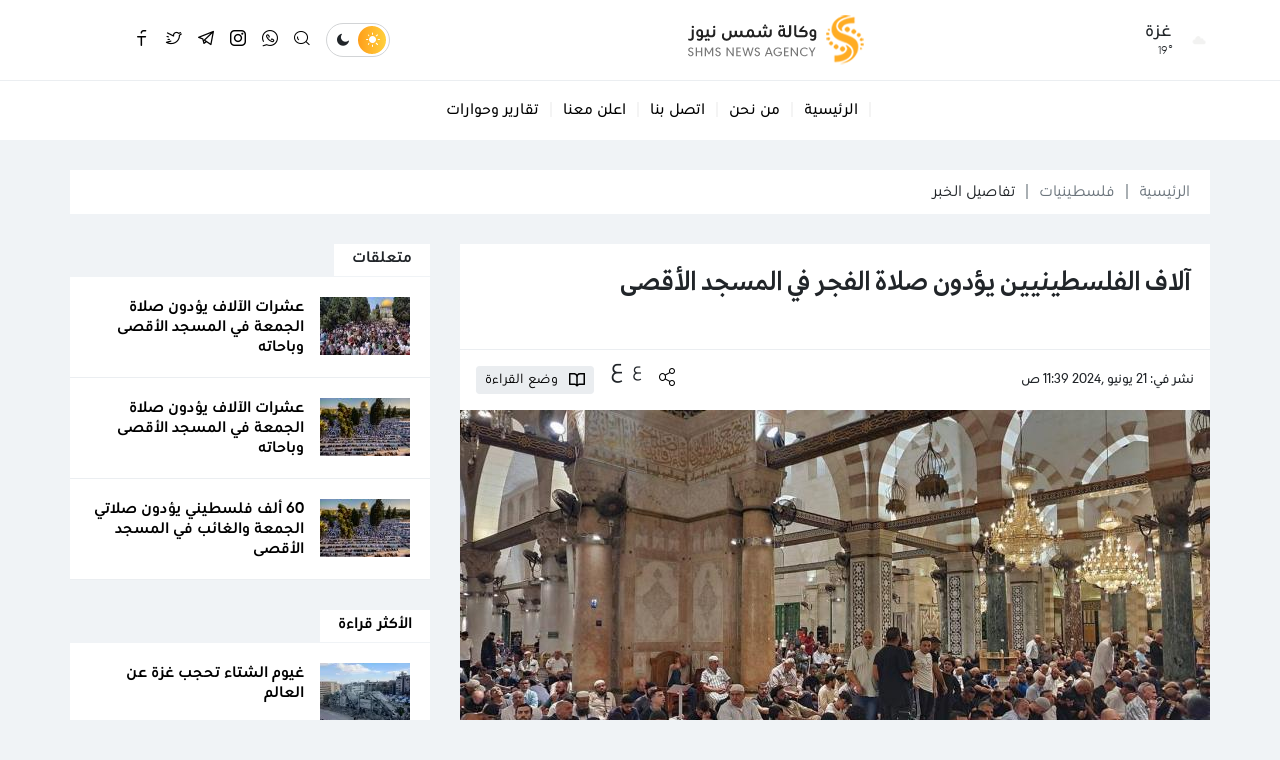

--- FILE ---
content_type: text/html
request_url: https://shms.ps/post/189886/%D8%A2%D9%84%D8%A7%D9%81-%D8%A7%D9%84%D9%81%D9%84%D8%B3%D8%B7%D9%8A%D9%86%D9%8A%D9%8A%D9%86-%D9%8A%D8%A4%D8%AF%D9%88%D9%86-%D8%B5%D9%84%D8%A7%D8%A9-%D8%A7%D9%84%D9%81%D8%AC%D8%B1-%D9%81%D9%8A-%D8%A7%D9%84%D9%85%D8%B3%D8%AC%D8%AF-%D8%A7%D9%84%D8%A3%D9%82%D8%B5%D9%89
body_size: 9932
content:
<!DOCTYPE html>
<html lang="ar" dir="rtl">
<head>
  <meta http-equiv="Content-Type" content="text/html; charset=utf-8">
  <meta name="viewport" content="width=device-width, initial-scale=1, shrink-to-fit=no">
  <meta http-equiv="x-ua-compatible" content="ie=edge">
      <title>آلاف الفلسطينيين يؤدون صلاة الفجر في المسجد الأقصى | وكالة شمس نيوز الإخبارية - Shms News || آخر أخبار فلسطين</title>
    <meta name="robots" content="noodp,noydir"/>
    <meta name="robots" content="index,follow"/>
    <meta name="robots" content="ALL"/>
    <meta name="og:type" content="article"/>
    <meta name="og:title" content="آلاف الفلسطينيين يؤدون صلاة الفجر في المسجد الأقصى"/>
    <meta property="og:description" content="أدى الآلاف من الفلسطينيين صلاة الفجر في المسجد الأقصى، اليوم الجمعة، رغم العراقيل والانتشار الكثيف لجيش الاحتلال في محيط المسجد والبلدة القديمة وشوارع مدينة القدس.

واحتشد المصلون في ساحات ومصليات ا"/>
    <meta property="og:image" content="https://shms.ps/thumb/1200x630/uploads/images/2023/08/VnQWP.jpg"/>
    <meta property="og:image:width" content="1200"/>
    <meta property="og:image:height" content="630"/>
    <meta property="og:url" content="https://shms.ps/post/189886/آلاف-الفلسطينيين-يؤدون-صلاة-الفجر-في-المسجد-الأقصى"/>
    <meta property="og:site_name" content="وكالة شمس نيوز الإخبارية - Shms News || آخر أخبار فلسطين"/>
    <meta name="twitter:card" content="summary_large_image"/>
    <meta name="twitter:domain" content="https://shms.ps/post/189886/آلاف-الفلسطينيين-يؤدون-صلاة-الفجر-في-المسجد-الأقصى"/>
    <meta name="twitter:site" content="https://twitter.com/shmsnews?s=09"/>
    <meta name="twitter:creator" content="https://twitter.com/shmsnews?s=09"/>
    <meta name="twitter:image:src" content="https://shms.ps/thumb/1200x630/uploads/images/2023/08/VnQWP.jpg"/>
    <meta name="twitter:description" content="أدى الآلاف من الفلسطينيين صلاة الفجر في المسجد الأقصى، اليوم الجمعة، رغم العراقيل والانتشار الكثيف لجيش الاحتلال في محيط المسجد والبلدة القديمة وشوارع مدينة القدس.

واحتشد المصلون في ساحات ومصليات ا"/>
    <meta name="twitter:title" content="آلاف الفلسطينيين يؤدون صلاة الفجر في المسجد الأقصى"/>
    <meta name="twitter:url" content="https://shms.ps/post/189886/آلاف-الفلسطينيين-يؤدون-صلاة-الفجر-في-المسجد-الأقصى"/>
    <meta name="description" content="أدى الآلاف من الفلسطينيين صلاة الفجر في المسجد الأقصى، اليوم الجمعة، رغم العراقيل والانتشار الكثيف لجيش الاحتلال في محيط المسجد والبلدة القديمة وشوارع مدينة القدس.

واحتشد المصلون في ساحات ومصليات ا"/>
    <meta name="keywords" content=""/>
    <meta name="author" content="en"/>
    <meta name="rating" content="General"/>
    <meta name="fb:app_id" content=""/>
    <meta name="copyright" content="وكالة شمس نيوز الاخبارية © 2026"/>
    <meta property="article:published_time" content="2024-06-21T11:39:00+03:00"/>
    <meta property="article:modified_time" content="2024-06-21T11:39:39+03:00"/>

<link rel="alternate" type="application/rss+xml" title="وكالة شمس نيوز الإخبارية - Shms News || آخر أخبار فلسطين"
      href="https://shms.ps/rss/category/all"/>
            <link rel="alternate" type="application/rss+xml" title="فلسطينيات"
              href="https://shms.ps/rss/category/1"/>
                <link rel="alternate" type="application/rss+xml" title="بصمات"
              href="https://shms.ps/rss/category/61"/>
                    <link rel="alternate" type="application/rss+xml" title="رمضان 2022"
              href="https://shms.ps/rss/category/74"/>
                <link rel="alternate" type="application/rss+xml" title="رابط المنحة القطرية 100 دولار شهر 5 – 2021"
              href="https://shms.ps/rss/category/73"/>
                <link rel="alternate" type="application/rss+xml" title="منوعات"
              href="https://shms.ps/rss/category/72"/>
                <link rel="alternate" type="application/rss+xml" title="منوعات شمس"
              href="https://shms.ps/rss/category/71"/>
                <link rel="alternate" type="application/rss+xml" title="سيدتي"
              href="https://shms.ps/rss/category/63"/>
                <link rel="alternate" type="application/rss+xml" title="شمس 360"
              href="https://shms.ps/rss/category/62"/>
                <link rel="alternate" type="application/rss+xml" title="خاص"
              href="https://shms.ps/rss/category/67"/>
                    <link rel="alternate" type="application/rss+xml" title="تقارير وحوارات"
              href="https://shms.ps/rss/category/11"/>
                <link rel="alternate" type="application/rss+xml" title="تاغ الإعلامي"
              href="https://shms.ps/rss/category/56"/>
                <link rel="alternate" type="application/rss+xml" title="ثقافة وأدب"
              href="https://shms.ps/rss/category/16"/>
                <link rel="alternate" type="application/rss+xml" title="اسرائيليات"
              href="https://shms.ps/rss/category/14"/>
                                <link rel="alternate" type="application/rss+xml" title="شئون الأسرى"
              href="https://shms.ps/rss/category/19"/>
                <link rel="alternate" type="application/rss+xml" title="شئون اسلامية"
              href="https://shms.ps/rss/category/8"/>
                <link rel="alternate" type="application/rss+xml" title="تكنولوجيا"
              href="https://shms.ps/rss/category/7"/>
                <link rel="alternate" type="application/rss+xml" title="صحة وطب"
              href="https://shms.ps/rss/category/6"/>
                <link rel="alternate" type="application/rss+xml" title="اقتصاد"
              href="https://shms.ps/rss/category/5"/>
                <link rel="alternate" type="application/rss+xml" title="رياضة"
              href="https://shms.ps/rss/category/4"/>
                <link rel="alternate" type="application/rss+xml" title="عربي ودولي"
              href="https://shms.ps/rss/category/2"/>
    

    <link rel="canonical" href="https://shms.ps/post/189886/آلاف-الفلسطينيين-يؤدون-صلاة-الفجر-في-المسجد-الأقصى">
  <link rel="icon" href="favicon.ico">
<meta name="msapplication-TileColor" content="#ffac24">
<meta name="theme-color" content="#ffac24">
<style>html{font-family: -apple-system, Arial, "Segoe UI", "Helvetica Neue", sans-serif}</style>
<link rel="stylesheet" href="https://shms.ps/style/assets/stylesheet/bundle.css">
<link rel="stylesheet" href="https://shms.ps/style/assets/stylesheet/style.css?v=6">
<link rel="stylesheet" href="https://shms.ps/style/assets/stylesheet/o2.css">
<script src="https://cdn.onesignal.com/sdks/OneSignalSDK.js" async=""></script>
<script>
  window.OneSignal = window.OneSignal || [];
  OneSignal.push(function() {
    OneSignal.init({
      appId: "4c165310-38dc-4e51-8dee-1af97cd3c6cc",
    });
  });
</script>
<script async src="//cmp.optad360.io/items/c6e0bfdc-53e7-492f-872f-5d17016ac8ed.min.js"></script>
<script async src="//get.optad360.io/sf/50235a4f-4b72-4939-a198-6ea555913ecc/plugin.min.js"></script>    <script>window.share_url = 'https://shms.ps/p/189886'</script>
  <script type="application/ld+json">
    [{"@context":"https://schema.org","@type":"BreadcrumbList","itemListElement":[{"@type":"ListItem","position":1,"name":"الرئيسية","item":"https://shms.ps"},{"@type":"ListItem","position":2,"name":"فلسطينيات","item":"https://shms.ps/post/category/1/فلسطينيات"},{"@type":"ListItem","position":3,"name":"آلاف الفلسطينيين يؤدون صلاة الفجر في المسجد الأقصى"}]},{"@context":"https://schema.org","@type":"NewsArticle","mainEntityOfPage":{"@type":"WebPage","@id":"https://shms.ps/post/189886/آلاف-الفلسطينيين-يؤدون-صلاة-الفجر-في-المسجد-الأقصى"},"headline":"آلاف الفلسطينيين يؤدون صلاة الفجر في المسجد الأقصى","image":["uploads/images/2023/08/VnQWP.jpg","https://shms.ps/thumb/400x300/uploads/images/2023/08/VnQWP.jpg","https://shms.ps/thumb/800x450/uploads/images/2023/08/VnQWP.jpg"],"datePublished":"2024-06-21T11:39:00+03:00","dateModified":"2024-06-21T11:39:39+03:00","author":{"@type":"Person","name":"وكالة شمس نيوز الإخبارية - Shms News || آخر أخبار فلسطين"},"publisher":{"@type":"Organization","name":"وكالة شمس نيوز الإخبارية - Shms News || آخر أخبار فلسطين","logo":{"@type":"ImageObject","url":"https://shms.ps/style/assets/images/logo.png"}},"description":"أدى الآلاف من الفلسطينيين صلاة الفجر في المسجد الأقصى، اليوم الجمعة، رغم العراقيل والانتشار الكثيف لجيش الاحتلال في محيط المسجد والبلدة القديمة وشوارع مدينة القدس.\r\n\r\nواحتشد المصلون في ساحات ومصليات ا"}]
  </script>
        <link rel="amphtml" href="https://shms.ps/post/189886/آلاف-الفلسطينيين-يؤدون-صلاة-الفجر-في-المسجد-الأقصى/amp">
  </head>
<body class="header-fixed">
<script>function getCookie(e){for(var t=e+"=",o=decodeURIComponent(document.cookie).split(";"),n=0;n<o.length;n++){for(var r=o[n];" "==r.charAt(0);)r=r.substring(1);if(0==r.indexOf(t))return r.substring(t.length,r.length)}return""}"dark"==getCookie("theme")&&document.body.classList.toggle("dark-theme");</script>
<div class="site-container">
  <div class="main-header-top"></div>
<header class="main-header">
  <div class="container">
    <div class="row align-items-center">
      <div class="col-auto d-none d-md-block">
        <div class="item weather">
      <div class="head btn-toggle hal-el d-flex align-items-center" data-class="weather-active">
      <img src="//openweathermap.org/img/wn/03n@2x.png" class="img-fluid rounded-circle" alt="" width="22" height="22">
      <div class="ps-3">
        <h3 class="fs-18 mb-0">غزة</h3>
        <span class="fs-12 fw-light d-block" style="margin-top: -0.05rem;"> 19° </span>
      </div>
    </div>
    <div class="item-box hal-el" style="visibility: hidden">
          <div class="itm d-flex align-items-center font-size-14 font-weight-normal border-top pt-3 mt-3">
        <span class="fs-14 fw-medium me-auto">الثلاثاء</span>
        <span class="text-gray-600 me-4">19° - 19°</span>
        <img src="//openweathermap.org/img/wn/03n@2x.png" style="height: 20px;" alt="">
      </div>
          <div class="itm d-flex align-items-center font-size-14 font-weight-normal border-top pt-3 mt-3">
        <span class="fs-14 fw-medium me-auto">الأربعاء</span>
        <span class="text-gray-600 me-4">25° - 25°</span>
        <img src="//openweathermap.org/img/wn/01d@2x.png" style="height: 20px;" alt="">
      </div>
          <div class="itm d-flex align-items-center font-size-14 font-weight-normal border-top pt-3 mt-3">
        <span class="fs-14 fw-medium me-auto">الخميس</span>
        <span class="text-gray-600 me-4">18° - 18°</span>
        <img src="//openweathermap.org/img/wn/10d@2x.png" style="height: 20px;" alt="">
      </div>
          <div class="itm d-flex align-items-center font-size-14 font-weight-normal border-top pt-3 mt-3">
        <span class="fs-14 fw-medium me-auto">الجمعة</span>
        <span class="text-gray-600 me-4">18° - 18°</span>
        <img src="//openweathermap.org/img/wn/03d@2x.png" style="height: 20px;" alt="">
      </div>
          <div class="itm d-flex align-items-center font-size-14 font-weight-normal border-top pt-3 mt-3">
        <span class="fs-14 fw-medium me-auto">السبت</span>
        <span class="text-gray-600 me-4">19° - 19°</span>
        <img src="//openweathermap.org/img/wn/10d@2x.png" style="height: 20px;" alt="">
      </div>
          <div class="itm d-flex align-items-center font-size-14 font-weight-normal border-top pt-3 mt-3">
        <span class="fs-14 fw-medium me-auto">الأحد</span>
        <span class="text-gray-600 me-4">18° - 18°</span>
        <img src="//openweathermap.org/img/wn/02d@2x.png" style="height: 20px;" alt="">
      </div>
      </div>
</div>
      </div>
      <div class="col-auto mx-md-auto">
        <h1 class="main-logo m-0"><a href="https://shms.ps"><img src="https://shms.ps/style/assets/images/logo.png?v=1" class="img-fluid" alt="وكالة شمس نيوز الإخبارية - Shms News || آخر أخبار فلسطين"></a></h1>
      </div>
      <div class="col-auto ms-auto ms-md-0">
       <nav class="tools d-flex align-items-center">
  <div class="site-mode ms-3"><i class="icon-sun light"></i><i class="icon-moon dark"></i></div>
  <a href="javascript:;" class="social ms-3 search-toggle btn-toggle hal-el" data-class="search-box-active"><i
            class="icon-search2 icn1"></i><i class="icon-close icn2"></i></a>
      <a href="https://chat.whatsapp.com/LieZQHmd3Gr0uM9dlWNShP" target="_blank" class="social ms-3 whatsapp-2 d-none d-sm-block"><i
              class="icon-whatsapp-2"></i></a>
      <a href="https://www.instagram.com/shms.news/?igshid=1gks0luu0ux4y" target="_blank" class="social ms-3 instagram-2 d-none d-sm-block"><i
              class="icon-instagram-2"></i></a>
      <a href="https://t.me/shms_news?fbclid=IwAR0-tjQNgCI4rgTGwkbNkuVCQaDzKMgztgNdrZ83IKfSnT7DbubdA8ErpgY" target="_blank" class="social ms-3 telegram-2 d-none d-sm-block"><i
              class="icon-telegram-2"></i></a>
      <a href="https://twitter.com/shmsnews?s=09" target="_blank" class="social ms-3 twitter-2 d-none d-sm-block"><i
              class="icon-twitter-2"></i></a>
      <a href="https://www.facebook.com/ShmsScope" target="_blank" class="social ms-3 facebook-3 d-none d-sm-block"><i
              class="icon-facebook-3"></i></a>
      <a href="https://www.youtube.com/c/ShmsNews1/videos" target="_blank" class="social ms-3 https://www.youtube.com/c/ShmsNews1/videos d-none d-sm-block"><i
              class="icon-https://www.youtube.com/c/ShmsNews1/videos"></i></a>
      <a href="https://www.youtube.com/c/ShmsNews1/videos" target="" class="social ms-3 https://www.youtube.com/c/ShmsNews1/videos d-none d-sm-block"><i
              class="icon-https://www.youtube.com/c/ShmsNews1/videos"></i></a>
      <a href="https://www.youtube.com/c/ShmsNews1/videos" target="" class="social ms-3 https://www.youtube.com/c/ShmsNews1/videos d-none d-sm-block"><i
              class="icon-https://www.youtube.com/c/ShmsNews1/videos"></i></a>
      <a href="ي" target="_blank" class="social ms-3  d-none d-sm-block"><i
              class="icon-"></i></a>
  </nav>
      </div>
    </div>
  </div>
</header><!-- #header -->
<div class="main-header-height"></div>  <div class="main-menu-top"></div>
  <div class="main-menu">
    <div class="container">
      <nav>
        <ul class="menu d-flex align-items-center">
          <li class="mobile d-md-none">
            <a href="javascript:;" class="btn-toggle hal-el" data-class="mobile-menu-active">
              <div class="hamburger hamburger--spring-r">
                <div class="hamburger-box">
                  <div class="hamburger-inner"></div>
                </div>
              </div>
            </a>
            <ul>
                              <li><a href="https://shms.ps" target="">الرئيسية</a></li>
                              <li><a href="https://shms.ps/page/2/من-نحن" target="">من نحن</a></li>
                              <li><a href="https://shms.ps/contact" target="">اتصل بنا</a></li>
                              <li><a href="https://shms.ps/page/3/%D8%A3%D8%B9%D9%84%D9%86-%D9%85%D8%B9%D9%86%D8%A7" target="">اعلن معنا</a></li>
                              <li><a href="https://shms.ps/post/category/11/تقارير-وحوارات" target="">تقارير وحوارات</a></li>
                          </ul>
          </li>
                      <li class="social d-sm-none">
              <a href="https://chat.whatsapp.com/LieZQHmd3Gr0uM9dlWNShP" target="_blank"><i
                        class="icon-whatsapp-2"></i></a>
            </li>
                      <li class="social d-sm-none">
              <a href="https://www.instagram.com/shms.news/?igshid=1gks0luu0ux4y" target="_blank"><i
                        class="icon-instagram-2"></i></a>
            </li>
                      <li class="social d-sm-none">
              <a href="https://t.me/shms_news?fbclid=IwAR0-tjQNgCI4rgTGwkbNkuVCQaDzKMgztgNdrZ83IKfSnT7DbubdA8ErpgY" target="_blank"><i
                        class="icon-telegram-2"></i></a>
            </li>
                      <li class="social d-sm-none">
              <a href="https://twitter.com/shmsnews?s=09" target="_blank"><i
                        class="icon-twitter-2"></i></a>
            </li>
                      <li class="social d-sm-none">
              <a href="https://www.facebook.com/ShmsScope" target="_blank"><i
                        class="icon-facebook-3"></i></a>
            </li>
                      <li class="social d-sm-none">
              <a href="https://www.youtube.com/c/ShmsNews1/videos" target="_blank"><i
                        class="icon-https://www.youtube.com/c/ShmsNews1/videos"></i></a>
            </li>
                      <li class="social d-sm-none">
              <a href="https://www.youtube.com/c/ShmsNews1/videos" target=""><i
                        class="icon-https://www.youtube.com/c/ShmsNews1/videos"></i></a>
            </li>
                      <li class="social d-sm-none">
              <a href="https://www.youtube.com/c/ShmsNews1/videos" target=""><i
                        class="icon-https://www.youtube.com/c/ShmsNews1/videos"></i></a>
            </li>
                      <li class="social d-sm-none">
              <a href="ي" target="_blank"><i
                        class="icon-"></i></a>
            </li>
                                <li class="d-none d-md-block"><a href="https://shms.ps"
                                             target="">الرئيسية</a></li>
                      <li class="d-none d-md-block"><a href="https://shms.ps/page/2/من-نحن"
                                             target="">من نحن</a></li>
                      <li class="d-none d-md-block"><a href="https://shms.ps/contact"
                                             target="">اتصل بنا</a></li>
                      <li class="d-none d-md-block"><a href="https://shms.ps/page/3/%D8%A3%D8%B9%D9%84%D9%86-%D9%85%D8%B9%D9%86%D8%A7"
                                             target="">اعلن معنا</a></li>
                      <li class="d-none d-md-block"><a href="https://shms.ps/post/category/11/تقارير-وحوارات"
                                             target="">تقارير وحوارات</a></li>
                            </ul>
      </nav>
      <div class="search-box hal-el" style="visibility: hidden">
  <div class="container">
    <div class="search-container">
      <form action="https://shms.ps/search" class="search-form" method="get">
        <label class="d-flex align-items-center h-100 w-100 m-0">
          <input type="search" name="q" placeholder="أدخل كلمة البحث">
        </label>
        <button type="submit" class="btn btn-primary">بحث</button>
      </form>
      <div class="search-toggle btn-toggle hal-el" data-class="search-box-active"><i class="icon-arrow-back"></i></div>
    </div>
  </div>
</div>    </div>
  </div>
  <div class="main-menu-height"></div>

    <style>
    .img-responsive{max-width: 100%;height: auto;}
  </style>
  <input type="hidden" id="page_app" value="posts">
  <input type="hidden" id="page_id" value="189886">
  <div class="page page-post mt-30">
    <div class="container">
      <nav style="--sn-breadcrumb-divider: '|';" aria-label="breadcrumb" class="mb-30">
        <ol class="breadcrumb dark-blue mb-0">
          <li class="breadcrumb-item"><a href="https://shms.ps">الرئيسية</a></li>
                    <li class="breadcrumb-item"><a href="https://shms.ps/post/category/1/فلسطينيات">فلسطينيات</a>
          </li>
                    <li class="breadcrumb-item active" aria-current="page">تفاصيل الخبر</li>
        </ol>
      </nav>
      <div class="row">
        <div class="col-lg-8">
          <div class="page-post-container mb-4">
            <div class="p-20">
                            <h1 class="post-title fs-32 fw-bold mb-0" style="font-family: '29LTZaridSans', sans-serif;font-weight: bold !important;">آلاف الفلسطينيين يؤدون صلاة الفجر في المسجد الأقصى</h1>
              <div class="page-post-title-top"></div>
            </div>
            <div class="tools d-flex flex-wrap align-items-center p-3 border-top mt-4">
              <div class="post-datetime fs-14 fw-medium text-gray-600 me-3">نشر
                في: 21 يونيو ,2024 11:39 ص</div>
              <nav class="page-share d-flex align-items-center justify-content-center justify-content-sm-end col-md-auto col-12 ms-md-auto mt-3 mt-md-0 flex-wrap">
                <a href="javascript:;" class="ms-md-3 me-md-0 mx-1 share-item facebook"><i class="icon-facebook-3"></i></a>
                <a href="javascript:;" class="ms-md-3 me-md-0 mx-1 share-item twitter"><i
                          class="icon-twitter-2"></i></a>
                <a href="javascript:;" class="ms-md-3 me-md-0 mx-1 share-item messenger"><i
                          class="icon-messenger-2"></i></a>
                <a href="javascript:;" class="ms-md-3 me-md-0 mx-1 share-item whatsapp"><i class="icon-whatsapp-2"></i></a>
                <a href="javascript:;" class="ms-md-3 me-md-0 mx-1 share-item link"><i class="icon-link-2"></i></a>
                <a href="javascript:;" class="ms-md-3 me-md-0 mx-1 sharing btn-toggle" data-class="page-share-active"><i
                          class="icon-sharing"></i></a>
                <div class="fs-tools ms-3 mt-n4" data-current="0">
                  <span class="fs-tool decrease fs-18 me-1" role="button">ع</span>
                  <span class="fs-tool increase fs-24" role="button">ع</span>
                </div>
                <div class="post-read-mode btn btn-light btn-sm ms-3"><i class="me-2">
                    <svg xmlns="http://www.w3.org/2000/svg" viewBox="0 0 16 16" width="16" height="16">
                      <path fill-rule="evenodd"
                            d="M0 1.75A.75.75 0 01.75 1h4.253c1.227 0 2.317.59 3 1.501A3.744 3.744 0 0111.006 1h4.245a.75.75 0 01.75.75v10.5a.75.75 0 01-.75.75h-4.507a2.25 2.25 0 00-1.591.659l-.622.621a.75.75 0 01-1.06 0l-.622-.621A2.25 2.25 0 005.258 13H.75a.75.75 0 01-.75-.75V1.75zm8.755 3a2.25 2.25 0 012.25-2.25H14.5v9h-3.757c-.71 0-1.4.201-1.992.572l.004-7.322zm-1.504 7.324l.004-5.073-.002-2.253A2.25 2.25 0 005.003 2.5H1.5v9h3.757a3.75 3.75 0 011.994.574z"></path>
                    </svg>
                  </i> <span class="fs-14">وضع القراءة</span></div>
              </nav>
            </div>
            <figure class="mb-0">
              <a href="https://shms.ps/uploads/images/2023/08/VnQWP.jpg" data-fancybox="main-img">
                <img src="https://shms.ps/thumb/750x390/uploads/images/2023/08/VnQWP.jpg" class="img-fluid w-100" alt="">
              </a>
              <figcaption class="fs-14 px-3 pt-3" style="color: var(--sn-gray-500)">صلاة الفجر بالأقصى
              </figcaption>
            </figure>
            <div class="p-30">
              <div class="post-text">
                                  <div class="fs-16 text-warning">شمس نيوز -متابعة</div>
                                <p dir="RTL" style="text-align: justify;"><span style="direction:rtl"><span style="unicode-bidi:embed"><span lang="AR-SA" style="font-size:16.0pt"><span style="line-height:107%"><span style="font-family:"Times New Roman",serif">أدى الآلاف من الفلسطينيين صلاة الفجر في المسجد الأقصى، اليوم الجمعة، رغم العراقيل والانتشار الكثيف لجيش الاحتلال في محيط المسجد والبلدة القديمة وشوارع مدينة القدس.</span></span></span></span></span></p>

<p dir="RTL" style="text-align: justify;"><span style="direction:rtl"><span style="unicode-bidi:embed"><span lang="AR-SA" style="font-size:16.0pt"><span style="line-height:107%"><span style="font-family:"Times New Roman",serif">واحتشد المصلون في ساحات ومصليات الأقصى، من مختلف المناطق الفلسطينية بالداخل المحتل والضفة الغربية وأحياء ومناطق القدس.</span></span></span></span></span></p>

<p dir="RTL" style="text-align: justify;"><span style="direction:rtl"><span style="unicode-bidi:embed"><span lang="AR-SA" style="font-size:16.0pt"><span style="line-height:107%"><span style="font-family:"Times New Roman",serif">وأوضحت مصادر محلية مقدسية، أن عشرات الشبان من القدس ومدن الداخل الفلسطيني المحتل أقاموا صلاة الفجر قرب المقبرة اليوسفية الملاصقة لسور القدس وسط انتشار مكثف لقوات الاحتلال في المكان.</span></span></span></span></span></p>

<p dir="RTL" style="text-align: justify;"><span style="direction:rtl"><span style="unicode-bidi:embed"><span lang="AR-SA" style="font-size:16.0pt"><span style="line-height:107%"><span style="font-family:"Times New Roman",serif">وتصعّد سلطات الاحتلال من انتهاكاتها بحق المسجد الأقصى المبارك ضمن مخططات تهويده ومساعي تقسيمه زمانيًا ومكانيًا والحرب الدينية التي تشنها على المسجد، مستغلة المناسبات اليهودية والمستوطنين المتطرفين.</span></span></span></span></span></p>
                              </div>
              <div class="mb-4">
                <label class="input-group short-link" data-clipboard-target=".short-link-link">
                  <span class="input-group-text fs-14">رابط مختصر</span>
                  <input type="text" class="form-control short-link-link px-3"
                         value="https://shms.ps/p/189886"
                         onclick="this.setSelectionRange(0, this.value.length)">
                </label>
                <div class="short-link-message p-3 font-size-16 bg-success text-white">تم نسخ الرابط بنجاح.</div>
              </div>
              <div class="post-tags d-flex flex-wrap mt-4">
                              </div>
            </div>
                      </div>
        </div>
        <div class="col-lg-4">
          <!-- Start widget -->
                      <div class="widget widget-style-1 mb-30">
              <header class="widget-header">
                <h2 class="header-title fs-16 fw-bold mb-0"><span class="header-link">متعلقات</span></h2>
              </header>
              <div class="widget-body border-bottom-0 row g-0">
                                  <div class="col-md-6 col-lg-12">
                    <article class="entry-box d-flex g-0 p-20 border-bottom h-100">
                      <div class="entry-image col-auto">
                        <a href="https://shms.ps/post/207736/عشرات-الآلاف-يؤدون-صلاة-الجمعة-في-المسجد-الأقصى-وباحاته" class="box">
                          <picture>
                            <img src="https://shms.ps/thumb/90x58/uploads/images/2021/04/INYE4.jpg" class="img-fluid w-100" alt="مصلون في المسجد الأقصى.jpg">
                          </picture>
                        </a>
                      </div>
                      <div class="entry-body col ps-3">
                        <h3 class="entry-title fs-16 fw-bold mb-0"><a href="https://shms.ps/post/207736/عشرات-الآلاف-يؤدون-صلاة-الجمعة-في-المسجد-الأقصى-وباحاته">عشرات الآلاف يؤدون صلاة الجمعة في المسجد الأقصى وباحاته</a></h3>
                      </div>
                    </article>
                  </div>
                                  <div class="col-md-6 col-lg-12">
                    <article class="entry-box d-flex g-0 p-20 border-bottom h-100">
                      <div class="entry-image col-auto">
                        <a href="https://shms.ps/post/207965/عشرات-الآلاف-يؤدون-صلاة-الجمعة-في-المسجد-الأقصى-وباحاته" class="box">
                          <picture>
                            <img src="https://shms.ps/thumb/90x58/uploads/images/2024/10/yvnjG.jpg" class="img-fluid w-100" alt="الصلاة في المسجد الأقصى المبارك - القدس - صلاة الجمعة - مصلون">
                          </picture>
                        </a>
                      </div>
                      <div class="entry-body col ps-3">
                        <h3 class="entry-title fs-16 fw-bold mb-0"><a href="https://shms.ps/post/207965/عشرات-الآلاف-يؤدون-صلاة-الجمعة-في-المسجد-الأقصى-وباحاته">عشرات الآلاف يؤدون صلاة الجمعة في المسجد الأقصى وباحاته</a></h3>
                      </div>
                    </article>
                  </div>
                                  <div class="col-md-6 col-lg-12">
                    <article class="entry-box d-flex g-0 p-20 border-bottom h-100">
                      <div class="entry-image col-auto">
                        <a href="https://shms.ps/post/207274/60-ألف-فلسطيني-يؤدون-صلاتي-الجمعة-والغائب-في-المسجد-الأقصى" class="box">
                          <picture>
                            <img src="https://shms.ps/thumb/90x58/uploads/images/2024/10/yvnjG.jpg" class="img-fluid w-100" alt="الصلاة في المسجد الأقصى المبارك - القدس - صلاة الجمعة - مصلون">
                          </picture>
                        </a>
                      </div>
                      <div class="entry-body col ps-3">
                        <h3 class="entry-title fs-16 fw-bold mb-0"><a href="https://shms.ps/post/207274/60-ألف-فلسطيني-يؤدون-صلاتي-الجمعة-والغائب-في-المسجد-الأقصى">60 ألف فلسطيني يؤدون صلاتي الجمعة والغائب في المسجد الأقصى</a></h3>
                      </div>
                    </article>
                  </div>
                              </div>
            </div>
          
          <div class="widget widget-style-1 mb-30">
    <header class="widget-header">
      <h2 class="header-title fs-16 fw-bold mb-0"><a href="#" class="header-link">الأكثر قراءة</a></h2>
    </header>
    <div class="widget-body border-bottom-0 row g-0">
              <div class="col-md-6 col-lg-12">
          <article class="entry-box d-flex g-0 p-20 border-bottom h-100">
            <div class="entry-image col-auto">
              <a href="https://shms.ps/post/207814/غيوم-الشتاء-تحجب-غزة-عن-العالم" class="box">
                <picture>
                  <img src="https://shms.ps/thumb/90x58/uploads/images/2026/01/Gb8EN.webp" class="img-fluid w-100" alt="2.webp">
                </picture>
              </a>
            </div>
            <div class="entry-body col ps-3">
              <h3 class="entry-title fs-16 fw-bold mb-0"><a href="https://shms.ps/post/207814/غيوم-الشتاء-تحجب-غزة-عن-العالم">غيوم الشتاء تحجب غزة عن العالم</a></h3>
            </div>
          </article>
        </div>
              <div class="col-md-6 col-lg-12">
          <article class="entry-box d-flex g-0 p-20 border-bottom h-100">
            <div class="entry-image col-auto">
              <a href="https://shms.ps/post/207815/خلافات-فلسطينية-وأخرى-مع-إسرائيل-حول-اللجنة-الإدارية-و-إدارة-غزة" class="box">
                <picture>
                  <img src="https://shms.ps/thumb/90x58/uploads/images/2025/08/Eid28.jpg" class="img-fluid w-100" alt="الفصائل الفلسطينية">
                </picture>
              </a>
            </div>
            <div class="entry-body col ps-3">
              <h3 class="entry-title fs-16 fw-bold mb-0"><a href="https://shms.ps/post/207815/خلافات-فلسطينية-وأخرى-مع-إسرائيل-حول-اللجنة-الإدارية-و-إدارة-غزة">خلافات فلسطينية وأخرى مع إسرائيل حول اللجنة الإدارية و إدارة غزة!</a></h3>
            </div>
          </article>
        </div>
              <div class="col-md-6 col-lg-12">
          <article class="entry-box d-flex g-0 p-20 border-bottom h-100">
            <div class="entry-image col-auto">
              <a href="https://shms.ps/post/207816/قصف-مدفعي-وتدمير-مربعات-سكنية-وراء-الخط-الأصفر-وأربعة-شهداء-خلال-24-ساعة" class="box">
                <picture>
                  <img src="https://shms.ps/thumb/90x58/uploads/images/2025/12/LsVHH.png" class="img-fluid w-100" alt="قصف خرق اتفاق وقف اطلاق النار">
                </picture>
              </a>
            </div>
            <div class="entry-body col ps-3">
              <h3 class="entry-title fs-16 fw-bold mb-0"><a href="https://shms.ps/post/207816/قصف-مدفعي-وتدمير-مربعات-سكنية-وراء-الخط-الأصفر-وأربعة-شهداء-خلال-24-ساعة">قصف مدفعي وتدمير مربعات سكنية وراء الخط الأصفر وأربعة شهداء خلال 24 ساعة</a></h3>
            </div>
          </article>
        </div>
              <div class="col-md-6 col-lg-12">
          <article class="entry-box d-flex g-0 p-20 border-bottom h-100">
            <div class="entry-image col-auto">
              <a href="https://shms.ps/post/207817/ترمب-ندرس-خيارات-قوية-جدا-بشأن-إيران" class="box">
                <picture>
                  <img src="https://shms.ps/thumb/90x58/uploads/images/2026/01/fOvlI.png" class="img-fluid w-100" alt="دونالد ترامب">
                </picture>
              </a>
            </div>
            <div class="entry-body col ps-3">
              <h3 class="entry-title fs-16 fw-bold mb-0"><a href="https://shms.ps/post/207817/ترمب-ندرس-خيارات-قوية-جدا-بشأن-إيران">ترمب: ندرس «خيارات قوية جداً» بشأن إيران</a></h3>
            </div>
          </article>
        </div>
          </div>
  </div>

          <div class="widget widget-style-1 mb-30">
    <header class="widget-header">
      <h2 class="header-title fs-16 fw-bold mb-0"><span class="header-link">زوارنا يتصفحون الآن</span></h2>
    </header>
    <div class="widget-body border-bottom-0">
              <article class="entry-box d-flex  g-0 p-20 border-bottom">
          <div class="entry-image col-auto">
            <a href="https://shms.ps/post/208029/لجنة-إدارة-غزة-تبدأ-مهامها-بتوقيع-وثيقة-التفويض-الأولى" class="box">
              <picture>
                <img src="https://shms.ps/thumb/90x62/uploads/images/2026/01/gRCh0.jpg" class="img-fluid w-100" alt="">
              </picture>
            </a>
          </div>
          <div class="entry-body col ps-3">
            <h3 class="entry-title fs-16 fw-bold mb-0"><a href="https://shms.ps/post/208029/لجنة-إدارة-غزة-تبدأ-مهامها-بتوقيع-وثيقة-التفويض-الأولى">لجنة إدارة غزة تبدأ مهامها بتوقيع وثيقة التفويض الأولى</a></h3>
            <span class="entry-time fs-14 fw-medium d-inline-block mt-2"
                    style="color: var(--bs-gray-500);">11:30 ص</span>

          </div>
        </article>
              <article class="entry-box d-flex  g-0 p-20 border-bottom">
          <div class="entry-image col-auto">
            <a href="https://shms.ps/post/208035/سنة-الدم-المفتوح-أبرز-أحداث-حرب-الإبادة-على-غزة-في-2025" class="box">
              <picture>
                <img src="https://shms.ps/thumb/90x62/uploads/images/2026/01/sH26t.jpg" class="img-fluid w-100" alt="">
              </picture>
            </a>
          </div>
          <div class="entry-body col ps-3">
            <h3 class="entry-title fs-16 fw-bold mb-0"><a href="https://shms.ps/post/208035/سنة-الدم-المفتوح-أبرز-أحداث-حرب-الإبادة-على-غزة-في-2025">سنة الدم المفتوح.. أبرز أحداث حرب الإبادة على غزة في 2025</a></h3>
            <span class="entry-time fs-14 fw-medium d-inline-block mt-2"
                    style="color: var(--bs-gray-500);">12:40 م</span>

          </div>
        </article>
              <article class="entry-box d-flex  g-0 p-20 border-bottom">
          <div class="entry-image col-auto">
            <a href="https://shms.ps/post/208032/كم-تكلفة-العضوية-في-مجلس-ترامب-للسلام-الخاص-بغزة" class="box">
              <picture>
                <img src="https://shms.ps/thumb/90x62/uploads/images/2026/01/fOvlI.png" class="img-fluid w-100" alt="">
              </picture>
            </a>
          </div>
          <div class="entry-body col ps-3">
            <h3 class="entry-title fs-16 fw-bold mb-0"><a href="https://shms.ps/post/208032/كم-تكلفة-العضوية-في-مجلس-ترامب-للسلام-الخاص-بغزة">كم تكلفة العضوية في "مجلس ترامب للسلام" الخاص بغزة؟</a></h3>
            <span class="entry-time fs-14 fw-medium d-inline-block mt-2"
                    style="color: var(--bs-gray-500);">11:53 ص</span>

          </div>
        </article>
              <article class="entry-box d-flex d-lg-none g-0 p-20 border-bottom">
          <div class="entry-image col-auto">
            <a href="https://shms.ps/post/208031/مكتب-نتنياهو-يعلن-رفصه-لـ-مجلس-السلام-بغزة-يتعارض-مع-سياستنا" class="box">
              <picture>
                <img src="https://shms.ps/thumb/90x62/uploads/images/2025/07/Qy5Jk.webp" class="img-fluid w-100" alt="">
              </picture>
            </a>
          </div>
          <div class="entry-body col ps-3">
            <h3 class="entry-title fs-16 fw-bold mb-0"><a href="https://shms.ps/post/208031/مكتب-نتنياهو-يعلن-رفصه-لـ-مجلس-السلام-بغزة-يتعارض-مع-سياستنا">مكتب نتنياهو يعلن رفصه لـ"مجلس السلام" بغزة: يتعارض مع سياستنا</a></h3>
            <span class="entry-time fs-14 fw-medium d-inline-block mt-2"
                    style="color: var(--bs-gray-500);">11:46 ص</span>

          </div>
        </article>
          </div>
  </div>

        </div>
      </div>
    </div>
  </div>
  <div class="read-mode" style="display: none;">
    <div class="close btn-toggle" role="button" data-class="read-mode-active"><i class="icon-close"></i></div>
    <div class="container py-5">
      <div class="col-lg-8 mx-auto">
        <h2 class="rm-post-title">آلاف الفلسطينيين يؤدون صلاة الفجر في المسجد الأقصى</h2>
        <p class="rm-datetime mb-4">الساعة 11:39 بتوقيت القــدس
          - 21 يونيو 2024</p>
        <div class="post-text">
        </div>
      </div>
    </div>
  </div>

<style>
@font-face {
	font-family: '29LTZaridSans';
	font-style: normal;
	font-weight: normal;
	font-display: auto;
	src: url('https://shms.ps/style/assets/stylesheet/fonts/ltzaridsans/29LTZaridSans-Regular.eot');
	src: url('https://shms.ps/style/assets/stylesheet/fonts/ltzaridsans/29LTZaridSans-Regular.eot?#iefix') format('embedded-opentype'),
		url('https://shms.ps/style/assets/stylesheet/fonts/ltzaridsans/29LTZaridSans-Regular-.woff2') format('woff2'),
		url('https://shms.ps/style/assets/stylesheet/fonts/ltzaridsans/29LTZaridSans-Regular.woff') format('woff'),
		url('https://shms.ps/style/assets/stylesheet/fonts/ltzaridsans/29LTZaridSans-Regular.ttf') format('truetype'),
		url('https://shms.ps/style/assets/stylesheet/fonts/ltzaridsans/29LTZaridSans-Regular.svg#29LTZaridSans') format('svg');
}
@font-face {
	font-family: '29LTZaridSans';
	font-style: normal;
	font-weight: bold;
	font-display: auto;
	src: url('https://shms.ps/style/assets/stylesheet/fonts/ltzaridsans/29LTZaridSans-SmBd.eot');
	src: url('https://shms.ps/style/assets/stylesheet/fonts/ltzaridsans/29LTZaridSans-SmBd.eot?#iefix') format('embedded-opentype'),
		url('https://shms.ps/style/assets/stylesheet/fonts/ltzaridsans/29LTZaridSans-SmBd.woff2') format('woff2'),
		url('https://shms.ps/style/assets/stylesheet/fonts/ltzaridsans/29LTZaridSans-SmBd.woff') format('woff'),
		url('https://shms.ps/style/assets/stylesheet/fonts/ltzaridsans/29LTZaridSans-SmBd.ttf') format('truetype'),
		url('https://shms.ps/style/assets/stylesheet/fonts/ltzaridsans/29LTZaridSans-SmBd.svg#29LTZaridSans') format('svg');}

    .page-post .post-text * {
      font-family: '29LTZaridSans', sans-serif;
      font-weight: normal !important;
      font-style: normal;
      font-size:21px !important;
    }
</style>
  <div class="widget-breaking-container section-breaking" style="display: none;">
  <div class="widget-breaking-top"></div>
<div class="widget-breaking">
  <div class="container">
    <div class="row align-items-center g-0 py-2 py-sm-3">
      <div class="header col-auto me-4">خبر عاجل</div>
      <div class="content col">
        <div class="item"><a href="javascript:;" class="breaking-title"></a></div>
      </div>
      <div class="col-auto ms-3 ms-md-auto"><div class="close" role="button"><i class="icon-close"></i></div></div>
    </div>
  </div>
</div>
<div class="widget-breaking-height"></div>
</div>  
  
  <footer class="main-footer py-4">
  <div class="container">
    <nav class="links d-flex justify-content-center flex-wrap">
          <a href="https://shms.ps/page/2/من-نحن" target="">من نحن</a>
          <a href="https://shms.ps/contact" target="">اتصل بنا</a>
          <a href="https://shms.ps/page/3/أعلن-معنا" target="">أعلن معنا</a>
          <a href="https://shms.ps/page/5/%D8%B3%D9%8A%D8%A7%D8%B3%D8%A9-%D8%A7%D9%84%D8%AE%D8%B5%D9%88%D8%B5%D9%8A%D8%A9" target="">سياسة الخصوصية</a>
      </nav>

    <nav class="social d-flex justify-content-center my-30">
          <a href="https://www.instagram.com/shms.news/" target="" class="mx-2"><i class="icon-instagram-2"></i></a>
          <a href="https://chat.whatsapp.com/KuBJaddpCz00M37GBLaMHX" target="" class="mx-2"><i class="icon-whatsapp-2"></i></a>
          <a href="https://t.me/shms_news" target="" class="mx-2"><i class="icon-telegram-2"></i></a>
          <a href="https://www.youtube.com/watch?v=h3RNDMFCR1A" target="" class="mx-2"><i class="icon-youtube-2"></i></a>
          <a href="https://m.me/NewsShms" target="" class="mx-2"><i class="icon-messenger-2"></i></a>
          <a href="" target="" class="mx-2"><i class="icon-google-plus"></i></a>
          <a href="https://twitter.com/shmsnews" target="" class="mx-2"><i class="icon-twitter-2"></i></a>
          <a href="https://www.facebook.com/NewsShms/" target="" class="mx-2"><i class="icon-facebook-3"></i></a>
      </nav>

    <p class="copyright text-center">وكالة شمس نيوز الاخبارية © 2021</p>
    <div class="atyaf text-center">
      <a href="https://atyaf.co" target="_blank" title="تصميم وبرمجة شركة أطياف للتكنولوجيا"><img src="https://shms.ps/style/assets/images/atyafco.png" alt="atyaf logo"></a>
    </div>
  </div>
</footer><!-- FOOTER -->
<!-- Google tag (gtag.js) -->
<script async src="https://www.googletagmanager.com/gtag/js?id=G-339BWQS9WK"></script>
<script>
  window.dataLayer = window.dataLayer || [];
  function gtag(){dataLayer.push(arguments);}
  gtag('js', new Date());

  gtag('config', 'G-339BWQS9WK');
</script></div>
<div id="fb-root"></div>
<script async defer src="https://connect.facebook.net/en_US/sdk.js#xfbml=1&version=v3.2"></script>
<style type="text/css">
  @font-face{
    font-family: URWGeometricArabic;
    src: url('https://shms.ps/style/assets/stylesheet/fonts/font/URWGeometricArabic-Light.eot');
    src: url('https://shms.ps/style/assets/stylesheet/fonts/font/URWGeometricArabic-Light.eot?#iefix') format('embedded-opentype'), url('https://shms.ps/style/assets/stylesheet/fonts/font/URWGeometricArabic-Light.woff2') format('woff2'), url('https://shms.ps/style/assets/stylesheet/fonts/font/URWGeometricArabic-Light.woff') format('woff'), url('https://shms.ps/style/assets/stylesheet/fonts/font/URWGeometricArabic-Light.ttf') format('truetype'), url('https://shms.ps/style/assets/stylesheet/fonts/font/URWGeometricArabic-Light.svg#URWGeometricArabic-Light') format('svg');
    font-weight: 300;
    font-style: normal;
    font-display: swap
  }
  @font-face{
    font-family: URWGeometricArabic;
    src: url('https://shms.ps/style/assets/stylesheet/fonts/font/URWGeometricArabic-Regular.eot');
    src: url('https://shms.ps/style/assets/stylesheet/fonts/font/URWGeometricArabic-Regular.eot?#iefix') format('embedded-opentype'), url('https://shms.ps/style/assets/stylesheet/fonts/font/URWGeometricArabic-Regular.woff2') format('woff2'), url('https://shms.ps/style/assets/stylesheet/fonts/font/URWGeometricArabic-Regular.woff') format('woff'), url('https://shms.ps/style/assets/stylesheet/fonts/font/URWGeometricArabic-Regular.ttf') format('truetype'), url('https://shms.ps/style/assets/stylesheet/fonts/font/URWGeometricArabic-Regular.svg#URWGeometricArabic-Regular') format('svg');
    font-weight: 400;
    font-style: normal;
    font-display: swap
  }
  @font-face{
    font-family: URWGeometricArabic;
    src: url('https://shms.ps/style/assets/stylesheet/fonts/font/URWGeometricArabic-Medium.eot');
    src: url('https://shms.ps/style/assets/stylesheet/fonts/font/URWGeometricArabic-Medium.eot?#iefix') format('embedded-opentype'), url('https://shms.ps/style/assets/stylesheet/fonts/font/URWGeometricArabic-Medium.woff2') format('woff2'), url('https://shms.ps/style/assets/stylesheet/fonts/font/URWGeometricArabic-Medium.woff') format('woff'), url('https://shms.ps/style/assets/stylesheet/fonts/font/URWGeometricArabic-Medium.ttf') format('truetype'), url('https://shms.ps/style/assets/stylesheet/fonts/font/URWGeometricArabic-Medium.svg#URWGeometricArabic-Medium') format('svg');
    font-weight: 500;
    font-style: normal;
    font-display: swap
  }
  @font-face{
    font-family: URWGeometricArabic;
    src: url('https://shms.ps/style/assets/stylesheet/fonts/font/URWGeometricArabic-Bold.eot');
    src: url('https://shms.ps/style/assets/stylesheet/fonts/font/URWGeometricArabic-Bold.eot?#iefix') format('embedded-opentype'), url('https://shms.ps/style/assets/stylesheet/fonts/font/URWGeometricArabic-Bold.woff2') format('woff2'), url('https://shms.ps/style/assets/stylesheet/fonts/font/URWGeometricArabic-Bold.woff') format('woff'), url('https://shms.ps/style/assets/stylesheet/fonts/font/URWGeometricArabic-Bold.ttf') format('truetype'), url('https://shms.ps/style/assets/stylesheet/fonts/font/URWGeometricArabic-Bold.svg#URWGeometricArabic-Bold') format('svg');
    font-weight: 700;
    font-style: normal;
    font-display: swap
  }
  @font-face{
    font-family: URWGeometricArabic;
    src: url(https://shms.ps/style/assets/stylesheet/fonts/font/URWGeometricArabic-SemiBold.eot);
    src: url(https://shms.ps/style/assets/stylesheet/fonts/font/URWGeometricArabic-SemiBold.eot?#iefix) format('embedded-opentype'), url(https://shms.ps/style/assets/stylesheet/fonts/font/URWGeometricArabic-SemiBold.woff2) format('woff2'), url(https://shms.ps/style/assets/stylesheet/fonts/font/URWGeometricArabic-SemiBold.woff) format('woff'), url(https://shms.ps/style/assets/stylesheet/fonts/font/URWGeometricArabic-SemiBold.ttf) format('truetype'), url(https://shms.ps/style/assets/stylesheet/fonts/font/URWGeometricArabic-SemiBold.svg#URWGeometricArabic-SemiBold) format('svg');
    font-weight: 600;
    font-style: normal;
    font-display: swap
  }
  @font-face{
    font-family: URWGeometricArabic;
    src: url(https://shms.ps/style/assets/stylesheet/fonts/font/URWGeometricArabic-ExtraBold.eot);
    src: url(https://shms.ps/style/assets/stylesheet/fonts/font/URWGeometricArabic-ExtraBold.eot?#iefix) format('embedded-opentype'), url(https://shms.ps/style/assets/stylesheet/fonts/font/URWGeometricArabic-ExtraBold.woff2) format('woff2'), url(https://shms.ps/style/assets/stylesheet/fonts/font/URWGeometricArabic-ExtraBold.woff) format('woff'), url(https://shms.ps/style/assets/stylesheet/fonts/font/URWGeometricArabic-ExtraBold.ttf) format('truetype'), url(https://shms.ps/style/assets/stylesheet/fonts/font/URWGeometricArabic-ExtraBold.svg#URWGeometricArabic-ExtraBold) format('svg');
    font-weight: 800;
    font-style: normal;
    font-display: swap
  }</style>
<style>body{font-family: "URWGeometricArabic", Arial, "Segoe UI", "Helvetica Neue", sans-serif}</style>
<script type="text/javascript" src="https://shms.ps/style/assets/javascript/bootstrap.bundle.min.js"></script>
<script type="text/javascript" src="https://shms.ps/style/assets/javascript/jquery-3.2.1.min.js"></script>
<script type="text/javascript" src="https://shms.ps/style/assets/javascript/plugins/moment-with-locales.js"></script>
<script type="text/javascript"
        src="https://shms.ps/style/assets/javascript/plugins/moment-timezone-with-data.js"></script>
<script type="text/javascript">window.site_url = 'https://shms.ps';
  window.time_zone = 'Asia/Jerusalem';</script>
<script type="text/javascript" src="https://shms.ps/style/assets/javascript/o2.js?v=2"></script>
<script type="text/javascript" src="https://shms.ps/style/assets/javascript/breaking.js?v=3"></script>
<script type="text/javascript">
  moment.locale('ar');
  $('#datetime').text(moment().tz(time_zone).format('dddd DD MMMM YYYY'));
  $('.main-menu a').each(function () {
    var $this = $(this);
    if ($this.attr('href') == 'https://shms.ps/post/189886/آلاف-الفلسطينيين-يؤدون-صلاة-الفجر-في-المسجد-الأقصى') {
      $this.addClass('active');
    }
  });
  var jsClass = 'search-box-active mobile-menu-active weather-active prayer-times-active currency-active summary-active';

  $(document).on('mouseup', function (e) {
    var container = $(".hal-el");
    if (!container.is(e.target)
      && container.has(e.target).length === 0) {
      $('body').removeClass(jsClass);
    }
  });
  const btn = document.querySelector(".site-mode");
  btn.addEventListener("click", function () {
    // Toggle the .dark-theme class on the body
    document.body.classList.toggle("dark-theme");

    // Let's say the theme is equal to light
    let theme = "light";
    // If the body contains the .dark-theme class...
    if (document.body.classList.contains("dark-theme")) {
      // ...then let's make the theme dark
      theme = "dark";
    }
    // Then save the choice in a cookie
    document.cookie = "theme=" + theme + ';path=/';
  });

  $(document).on('keydown', function (e) {
    if (e.keyCode === 27) { // ESC
      $('body').removeClass(jsClass)
    }
  });
  $('.site-overlay').on('click', function () {
    $('body').removeClass(jsClass);
  });
  $('.btn-toggle').on('click touch', function () {
    var $class = $(this).attr('data-class');
    if (!$('body').hasClass($class)) $('body').removeClass(jsClass).addClass($class);
    else $('body').removeClass($class);
    if ($(this).hasClass('search-toggle')) {
      setTimeout(function () {
        $('.search-box input').focus()
      }, 300);
    }
  });
  $(document).on('click', '.widget-live .close', function () {
    $('body').removeClass('live-video-fixed')
    $('.widget-live').addClass('not-fixed')
  });
  $(document).on('click', '.widget-breaking .close', function () {
    $('body').removeClass('breaking-fixed');
    $('.widget-breaking').addClass('not-fixed');
    $('.widget-breaking-height').height('');
    $('body.live-video-fixed .widget-live .live-video .video-fixed').css('bottom', 20);
    $('.widget-breaking-container').remove();
  });
  $(document).on('click', '.video-live-fixed .close', function () {
    $(this).closest('.video-live-fixed').fadeOut(300, function () {
      $(this).remove();
    });
  });
</script>
<!-- Start Alexa Certify Javascript -->

<script type="text/javascript">

_atrk_opts = { atrk_acct:"yPaxu1hNdI20fn", domain:"shms.ps",dynamic: true};

(function() { var as = document.createElement('script'); as.type = 'text/javascript'; as.async = true; as.src = "https://certify-js.alexametrics.com/atrk.js"; var s = document.getElementsByTagName('script')[0];s.parentNode.insertBefore(as, s); })();

</script>

<noscript><img src="https://certify.alexametrics.com/atrk.gif?account=yPaxu1hNdI20fn" style="display:none" height="1" width="1" alt="" /></noscript>

<!-- End Alexa Certify Javascript --> 


<script type="text/javascript">

	$.getJSON("https://iplist.cc/api", function(data) {
		var countryMap = ["PS","TR","LB","SY"];
		if(!(countryMap.indexOf(data.countrycode) != -1))
			{
				var sc = document.createElement("script");
				sc.setAttribute("src", "https://pagead2.googlesyndication.com/pagead/js/adsbygoogle.js?client=ca-pub-9238994152380065");
				sc.setAttribute("type", "text/javascript");
				sc.setAttribute("crossorigin", "anonymous");
				sc.setAttribute('async', true);
				document.head.appendChild(sc);
			}
	});
</script>

  <link rel="stylesheet" href="https://shms.ps/style/assets/stylesheet/plugins/jquery.fancybox.min.css">
  <script src="https://shms.ps/style/assets/javascript/plugins/clipboard.min.js"></script>
  <script src="https://shms.ps/style/assets/javascript/plugins/jquery.fancybox.min.js"></script>
  <script type="text/javascript" src="https://shms.ps/style/assets/javascript/plugins/swiper.min.js"></script>
  <script type="text/javascript">
    $(document).ready(function () {
      $('.page-post .fs-tool.increase').on('click', function (event) {
        event.preventDefault();
        $('.page-post .post-text p:not(.fs-disable *)').each(function () {
          var currentTextSize = parseInt($(this).css('font-size'));
          $(this).css('font-size', (currentTextSize + 1) + 'px');
        });
      });

      $('.page-post .fs-tool.decrease').on('click', function (event) {
        event.preventDefault();
        $('.page-post .post-text *:not(.fs-disable *)').each(function () {
          var currentTextSize = parseInt($(this).css('font-size'));
          $(this).css('font-size', (currentTextSize - 1) + 'px');
        });
      });
      var clipboard = new ClipboardJS('.short-link');
      clipboard.on('success', function (e) {
        $('.short-link-message').addClass('active');
        setTimeout(function () {
          $('.short-link-message').removeClass('active');
        }, 1100);
      });
      new Swiper('.page-post .post-slider .swiper-container', {
        navigation: {
          nextEl: '.page-post .post-slider .swiper-button-next',
          prevEl: '.page-post .post-slider .swiper-button-prev',
        },
        pagination: {
          el: '.swiper-pagination',
          type: 'fraction',
        },
        on: {
          init: function () {
            $('.page-post .post-slider .loader').remove();
            $('.page-post .post-slider .swiper-wrapper.opacity').removeClass('opacity');
          },
        }
      });
    });
    $('.read-mode .post-text').html($('.page-post-container .post-text').html())
    $('.post-read-mode').on('click', function () {
      var $class = 'read-mode-active';
      if (!$('body').hasClass($class)) $('body').removeClass(jsClass).addClass($class)
      else $('body').removeClass($class);
    });
  </script>
<!-- Global site tag (gtag.js) - Google Analytics -->
<script async src="https://www.googletagmanager.com/gtag/js?id=G-B8JN5ZM0VL"></script>
<script>
  window.dataLayer = window.dataLayer || [];
  function gtag(){dataLayer.push(arguments);}
  gtag('js', new Date());

  gtag('config', 'G-B8JN5ZM0VL');
</script>
</body>
</html>


--- FILE ---
content_type: application/javascript
request_url: https://shms.ps/style/assets/javascript/o2.js?v=2
body_size: 688
content:
$(document).ready(function () {
  var $app = $('#page_app'),
    $id = $('#page_id');
  if ($app.length && $id.length) {
    $.ajax({
      type: "GET",
      url: site_url + '/v/' + $app.val() + '/' + $id.val(),
    });
  }
  $(document).on('submit', 'form.ajax', function ($e) {
    $e.preventDefault();
    submit_form($(this));
  });
  $('form.validate').each(function () {
    $(this).validate();
  });
});

function template($view, $ob) {
  temp = $('#' + $view).text().toString();
  $.each($ob, function ($k, $r) {
    temp = temp.split("{{" + $k + "}}").join($r);
  });
  return temp;
}

function dd($var) {
  console.log($var)
}

function array_pluck($array, $key) {
  return $.map($array, function ($e) {
    return $e[$key];
  })
}

function array_diff(a1, a2) {
  var a = [], diff = [];
  for (var i = 0; i < a1.length; i++) {
    a[a1[i]] = true;
  }
  for (var i = 0; i < a2.length; i++) {
    if (a[a2[i]]) {
      delete a[a2[i]];
    } else {
      a[a2[i]] = true;
    }
  }
  for (var k in a) {
    diff.push(k);
  }
  return diff;
};

function submit_form($form) {
  if ($form.hasClass('validate') && $form.valid() || !$form.hasClass('validate')) {
    $.ajax({
      type: $form.attr('method'),
      url: $form.attr('action'),
      data: $form.serialize(),
      success: function ($response) {
        swal($response.msg, {
          buttons: {
            cancel: "اغلاق",
          },
        });
        $form[0].reset();
      },
      error: function ($response) {
        $.each($response.responseJSON.errors, function ($name, $error) {
          swal($error[0], {
            buttons: {
              cancel: "اغلاق",
            },
          });
          return false;
        });
      },
      dataType: 'JSON'
    });
  }
}


$('.page-share .facebook').on('click', function ($e) {
  $e.preventDefault();
  window.open('https://www.facebook.com/sharer/sharer.php?u=' + window.share_url, '_blank');
});
$('.page-share .twitter').on('click', function ($e) {
  $e.preventDefault();
  window.open('http://twitter.com/share?url=' + window.share_url, '_blank');

});
$('.page-share .messenger').on('click', function ($e) {
  $e.preventDefault();
  window.open('https://www.facebook.com/sharer/sharer.php?u=' + window.share_url, '_blank');
});
$('.page-share .whatsapp').on('click', function ($e) {
  $e.preventDefault();
  window.open('https://api.whatsapp.com/send?text=' + window.share_url, '_blank');
});
$('.page-share .print').on('click', function ($e) {
  $e.preventDefault();
  window.print();
});